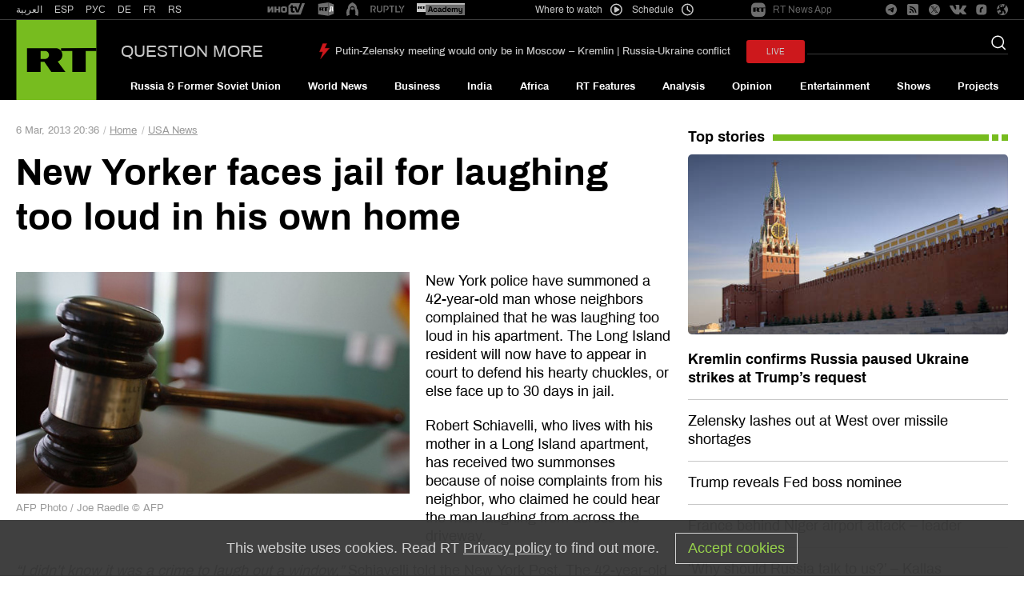

--- FILE ---
content_type: text/javascript; charset=UTF-8
request_url: https://cdn.dmtgvn.com/wrapper/js/manager.js?pid=880ca144-da2d-42d5-918a-bc6aa4fbd9c3
body_size: 1232
content:
(function (c) {
    if (isEngineInited()){
        return;
    }

    let script = document.createElement('script');
    script.type = 'text/javascript';
    script.async = 1;
    script.src = c.managerUrl;
    script.dataset.roxotInited = 'true';

    let head = document.getElementsByTagName('head')[0];
    head.insertBefore(script, head.firstChild);

    window.rom = window.rom || {cmd: [], icmd: []};
    window.rom.icmd = window.rom.icmd || [];
    window.rom.icmd.push(c);

    function isEngineInited(){
        return  document.querySelectorAll('[data-roxot-inited]').length;
    }
})({"publisherId":"880ca144-da2d-42d5-918a-bc6aa4fbd9c3","publisher":"Rt.com","adBlockMode":"iframe","iframeSspList":["adfox"],"managerUrl":"https:\/\/cdn-c.skcrtxr.com\/wrapper\/js\/common-engine.js?v=s-964ddded-75b6-4dda-a930-e81de2aee578","wrapperUrl":"https:\/\/cdn-c.skcrtxr.com\/wrapper\/js\/wrapper.js?v=s-964ddded-75b6-4dda-a930-e81de2aee578","placementConfigTemplate":"https:\/\/cdn.skcrtxr.com\/wrapper-builder\/placement\/__PLACEMENT_ID__?v=d-1699620190","gfsPlacementOptionsTemplate":"https:\/\/ad-pixel.ru\/wrapper-builder\/gfs-placement\/__PLACEMENT_ID__?v=d-1699620190","isLanguageSpecific":false,"hostConfig":{"rt.com":{"wrapperOptions":[],"isAcceptableAdsEnabled":false},"russian.rt.com":{"wrapperOptions":[],"isAcceptableAdsEnabled":false},"de.rt.com":{"wrapperOptions":[],"isAcceptableAdsEnabled":false},"francais.rt.com":{"wrapperOptions":[],"isAcceptableAdsEnabled":false},"actualidad.rt.com":{"wrapperOptions":{"prebidAnalyticsIntegration":{"auctionSettings":{"isNeedToSend":true,"sampleCoefficient":100},"impressionSettings":{"isNeedToSend":true,"sampleCoefficient":100}}},"isAcceptableAdsEnabled":false},"arabic.rt.com":{"wrapperOptions":{"prebidAnalyticsIntegration":{"auctionSettings":{"isNeedToSend":true,"sampleCoefficient":500},"impressionSettings":{"isNeedToSend":true,"sampleCoefficient":500}}},"isAcceptableAdsEnabled":false}},"isBrowserSpecific":false,"isOsSpecific":false,"isDeviceTypeSpecific":true,"isGeoSpecific":false,"isGetParamSpecific":false,"dynamicUrlTemplate":"","wrapperConfig":{"uMeta":{"enabled":true},"prebidAnalyticsIntegration":{"enabled":true,"publisherId":"92707dda-5614-4d3a-b4f5-531645d13ecf","auctionSettings":{"isNeedToSend":true,"sampleCoefficient":50},"impressionSettings":{"isNeedToSend":true,"sampleCoefficient":50}},"engineFileName":"roxot-common-engine.js","universalPlaceHolder":{"enabled":false},"prebid":{"adjustment":{"mytarget":0.2,"otm":0.85,"rubicon":0.4,"segmento":0.75,"criteo":0.85},"path":"https:\/\/cdn.dmtgvn.com\/wrapper\/js\/prebid.js?v=s-964ddded-75b6-4dda-a930-e81de2aee578"},"adfox":{"hb":{"biddersMap":{"betweenDigital":"1749489","myTarget":"1749495","otm":"1749502","segmento":"1749486","adriver":"1749497","getintent":"1749562","criteo":"1749499","rtbhouse":"1749498"},"timeout":1000}},"videojsLibs":{"path":"https:\/\/cdn.dmtgvn.com\/wrapper\/js\/video-libs.js?v=s-964ddded-75b6-4dda-a930-e81de2aee578"},"pageUrlVariableName":"roxotPlusPageUrl","stubVideoPath":"https:\/\/cdn.dmtgvn.com\/wrapper\/js\/video-ad?v=s-964ddded-75b6-4dda-a930-e81de2aee578","adfoxIntegrationType":"common","yandexIntegrationType":"common","openRtbHost":"https:\/\/openrtb.skcrtxr.com"},"lazyLoading":[],"geoSpecificUrl":"https:\/\/openrtb.skcrtxr.com\/def-g","openRtbApiGetUserInfoUrl":"https:\/\/skcrtxr.com\/open-rtb-api\/get-user-bidders-info","syncCookiesUrl":"https:\/\/csync.skcrtxr.com\/user-sync-api\/sync","monetizationStatsUrl":"https:\/\/worker.sttsmntz.ru\/stats\/format","umeUrl":"https:\/\/bidder.skcrtxr.com\/get-imp","umeCryptoUrl":"https:\/\/bidder.skcrtxr.com\/crypto\/get-imp","cpmGridUrl":"https:\/\/grid.skcrtxr.com\/c"})